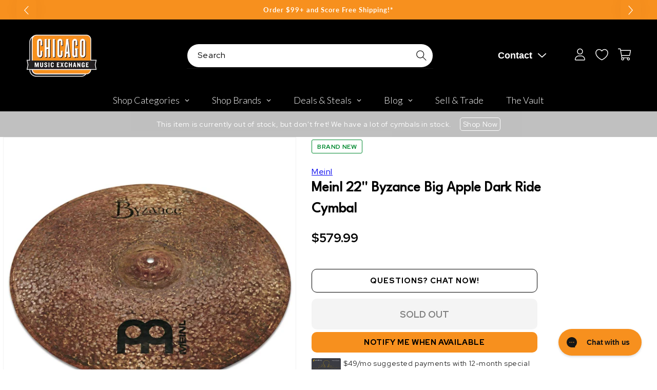

--- FILE ---
content_type: text/css
request_url: https://www.chicagomusicexchange.com/cdn/shop/t/48/assets/custom.min.css?v=71287628072749003621759359033
body_size: 12940
content:
/*!*****************************************************************************************************************************************************************************************************************!*\
  !*** css ./node_modules/css-loader/dist/cjs.js!./node_modules/postcss-loader/dist/cjs.js??ruleSet[1].rules[1].use[2]!./node_modules/sass-loader/dist/cjs.js??ruleSet[1].rules[1].use[3]!./src/scss/styles.scss ***!
  \*****************************************************************************************************************************************************************************************************************/
@font-face{font-family:swiper-icons;src:url("data:application/font-woff;charset=utf-8;base64, [base64]//wADZ2x5ZgAAAywAAADMAAAD2MHtryVoZWFkAAABbAAAADAAAAA2E2+eoWhoZWEAAAGcAAAAHwAAACQC9gDzaG10eAAAAigAAAAZAAAArgJkABFsb2NhAAAC0AAAAFoAAABaFQAUGG1heHAAAAG8AAAAHwAAACAAcABAbmFtZQAAA/gAAAE5AAACXvFdBwlwb3N0AAAFNAAAAGIAAACE5s74hXjaY2BkYGAAYpf5Hu/j+W2+MnAzMYDAzaX6QjD6/4//Bxj5GA8AuRwMYGkAPywL13jaY2BkYGA88P8Agx4j+/8fQDYfA1AEBWgDAIB2BOoAeNpjYGRgYNBh4GdgYgABEMnIABJzYNADCQAACWgAsQB42mNgYfzCOIGBlYGB0YcxjYGBwR1Kf2WQZGhhYGBiYGVmgAFGBiQQkOaawtDAoMBQxXjg/wEGPcYDDA4wNUA2CCgwsAAAO4EL6gAAeNpj2M0gyAACqxgGNWBkZ2D4/wMA+xkDdgAAAHjaY2BgYGaAYBkGRgYQiAHyGMF8FgYHIM3DwMHABGQrMOgyWDLEM1T9/w8UBfEMgLzE////P/5//f/V/xv+r4eaAAeMbAxwIUYmIMHEgKYAYjUcsDAwsLKxc3BycfPw8jEQA/[base64]/uznmfPFBNODM2K7MTQ45YEAZqGP81AmGGcF3iPqOop0r1SPTaTbVkfUe4HXj97wYE+yNwWYxwWu4v1ugWHgo3S1XdZEVqWM7ET0cfnLGxWfkgR42o2PvWrDMBSFj/IHLaF0zKjRgdiVMwScNRAoWUoH78Y2icB/yIY09An6AH2Bdu/UB+yxopYshQiEvnvu0dURgDt8QeC8PDw7Fpji3fEA4z/PEJ6YOB5hKh4dj3EvXhxPqH/SKUY3rJ7srZ4FZnh1PMAtPhwP6fl2PMJMPDgeQ4rY8YT6Gzao0eAEA409DuggmTnFnOcSCiEiLMgxCiTI6Cq5DZUd3Qmp10vO0LaLTd2cjN4fOumlc7lUYbSQcZFkutRG7g6JKZKy0RmdLY680CDnEJ+UMkpFFe1RN7nxdVpXrC4aTtnaurOnYercZg2YVmLN/d/gczfEimrE/fs/bOuq29Zmn8tloORaXgZgGa78yO9/cnXm2BpaGvq25Dv9S4E9+5SIc9PqupJKhYFSSl47+Qcr1mYNAAAAeNptw0cKwkAAAMDZJA8Q7OUJvkLsPfZ6zFVERPy8qHh2YER+3i/BP83vIBLLySsoKimrqKqpa2hp6+jq6RsYGhmbmJqZSy0sraxtbO3sHRydnEMU4uR6yx7JJXveP7WrDycAAAAAAAH//wACeNpjYGRgYOABYhkgZgJCZgZNBkYGLQZtIJsFLMYAAAw3ALgAeNolizEKgDAQBCchRbC2sFER0YD6qVQiBCv/H9ezGI6Z5XBAw8CBK/m5iQQVauVbXLnOrMZv2oLdKFa8Pjuru2hJzGabmOSLzNMzvutpB3N42mNgZGBg4GKQYzBhYMxJLMlj4GBgAYow/P/PAJJhLM6sSoWKfWCAAwDAjgbRAAB42mNgYGBkAIIbCZo5IPrmUn0hGA0AO8EFTQAA");font-weight:400;font-style:normal}:root{--swiper-theme-color:#007aff}:host{position:relative;display:block;margin-left:auto;margin-right:auto;z-index:1}.swiper{margin-left:auto;margin-right:auto;position:relative;overflow:hidden;overflow:clip;list-style:none;padding:0;z-index:1;display:block}.swiper-vertical>.swiper-wrapper{flex-direction:column}.swiper-wrapper{position:relative;width:100%;height:100%;z-index:1;display:flex;transition-property:transform;transition-timing-function:var(--swiper-wrapper-transition-timing-function, initial);box-sizing:content-box}.swiper-android .swiper-slide,.swiper-ios .swiper-slide,.swiper-wrapper{transform:translate3d(0px, 0, 0)}.swiper-horizontal{touch-action:pan-y}.swiper-vertical{touch-action:pan-x}.swiper-slide{flex-shrink:0;width:100%;height:100%;position:relative;transition-property:transform;display:block}.swiper-slide-invisible-blank{visibility:hidden}.swiper-autoheight,.swiper-autoheight .swiper-slide{height:auto}.swiper-autoheight .swiper-wrapper{align-items:flex-start;transition-property:transform,height}.swiper-backface-hidden .swiper-slide{transform:translateZ(0);backface-visibility:hidden}.swiper-3d.swiper-css-mode .swiper-wrapper{perspective:1200px}.swiper-3d .swiper-wrapper{transform-style:preserve-3d}.swiper-3d{perspective:1200px}.swiper-3d .swiper-cube-shadow,.swiper-3d .swiper-slide{transform-style:preserve-3d}.swiper-css-mode>.swiper-wrapper{overflow:auto;scrollbar-width:none;-ms-overflow-style:none}.swiper-css-mode>.swiper-wrapper::-webkit-scrollbar{display:none}.swiper-css-mode>.swiper-wrapper>.swiper-slide{scroll-snap-align:start start}.swiper-css-mode.swiper-horizontal>.swiper-wrapper{scroll-snap-type:x mandatory}.swiper-css-mode.swiper-vertical>.swiper-wrapper{scroll-snap-type:y mandatory}.swiper-css-mode.swiper-free-mode>.swiper-wrapper{scroll-snap-type:none}.swiper-css-mode.swiper-free-mode>.swiper-wrapper>.swiper-slide{scroll-snap-align:none}.swiper-css-mode.swiper-centered>.swiper-wrapper::before{content:"";flex-shrink:0;order:9999}.swiper-css-mode.swiper-centered>.swiper-wrapper>.swiper-slide{scroll-snap-align:center center;scroll-snap-stop:always}.swiper-css-mode.swiper-centered.swiper-horizontal>.swiper-wrapper>.swiper-slide:first-child{margin-inline-start:var(--swiper-centered-offset-before)}.swiper-css-mode.swiper-centered.swiper-horizontal>.swiper-wrapper::before{height:100%;min-height:1px;width:var(--swiper-centered-offset-after)}.swiper-css-mode.swiper-centered.swiper-vertical>.swiper-wrapper>.swiper-slide:first-child{margin-block-start:var(--swiper-centered-offset-before)}.swiper-css-mode.swiper-centered.swiper-vertical>.swiper-wrapper::before{width:100%;min-width:1px;height:var(--swiper-centered-offset-after)}.swiper-3d .swiper-slide-shadow,.swiper-3d .swiper-slide-shadow-bottom,.swiper-3d .swiper-slide-shadow-left,.swiper-3d .swiper-slide-shadow-right,.swiper-3d .swiper-slide-shadow-top{position:absolute;left:0;top:0;width:100%;height:100%;pointer-events:none;z-index:10}.swiper-3d .swiper-slide-shadow{background:rgba(0,0,0,.15)}.swiper-3d .swiper-slide-shadow-left{background-image:linear-gradient(to left, rgba(0, 0, 0, 0.5), rgba(0, 0, 0, 0))}.swiper-3d .swiper-slide-shadow-right{background-image:linear-gradient(to right, rgba(0, 0, 0, 0.5), rgba(0, 0, 0, 0))}.swiper-3d .swiper-slide-shadow-top{background-image:linear-gradient(to top, rgba(0, 0, 0, 0.5), rgba(0, 0, 0, 0))}.swiper-3d .swiper-slide-shadow-bottom{background-image:linear-gradient(to bottom, rgba(0, 0, 0, 0.5), rgba(0, 0, 0, 0))}.swiper-lazy-preloader{width:42px;height:42px;position:absolute;left:50%;top:50%;margin-left:-21px;margin-top:-21px;z-index:10;transform-origin:50%;box-sizing:border-box;border:4px solid var(--swiper-preloader-color, var(--swiper-theme-color));border-radius:50%;border-top-color:rgba(0,0,0,0)}.swiper-watch-progress .swiper-slide-visible .swiper-lazy-preloader,.swiper:not(.swiper-watch-progress) .swiper-lazy-preloader{animation:swiper-preloader-spin 1s infinite linear}.swiper-lazy-preloader-white{--swiper-preloader-color:#fff}.swiper-lazy-preloader-black{--swiper-preloader-color:#000}@keyframes swiper-preloader-spin{0%{transform:rotate(0deg)}100%{transform:rotate(360deg)}}.swiper-arrows{justify-content:space-between;transform:translateY(-50%);pointer-events:none;align-items:center;position:absolute;margin:0 10px;display:none;width:100%;z-index:1;right:0;top:50%;left:0}@media(min-width: 1000px){.swiper-arrows{padding:0 25px;display:flex;width:100%;margin:0}}.swiper-arrows .swiper-button{box-shadow:0px 0px 30px -18px rgba(0,0,0,.75);justify-content:center;transition:.2s ease all;pointer-events:all;background:#fff;border-radius:50px;align-items:center;cursor:pointer;display:flex;padding:10px;height:60px;width:60px}.swiper-arrows .swiper-button svg{transition:.2s ease all;vertical-align:middle;height:auto;width:14px}.swiper-arrows .swiper-button svg path{fill:#000}.swiper-arrows .swiper-button[aria-disabled=true],.swiper-arrows .swiper-button.swiper-button-disabled{visibility:hidden;display:none}@media(min-width: 1000px){.swiper-arrows .swiper-button:hover svg{width:15px}}.swiper-arrows .swiper-button-prev{margin-right:auto}.swiper-arrows .swiper-button-prev svg{transform:rotate(-180deg)}.swiper-arrows .swiper-button-next{margin-left:auto}.swiper-arrows--light .swiper-button{background:#fff}.swiper-arrows--light .swiper-button svg path{fill:#000}.slide-pagination.swiper-pagination-progressbar,.swiper-pagination.swiper-pagination-progressbar{background:linear-gradient(to bottom, transparent 50%, #363A36 1px, transparent calc(100% - 1px));background-position:100% 0;background-repeat:repeat-y;background-size:calc(100% - 150px);width:calc(100% - 150px);top:100% !important;overflow-y:visible;margin:0 60px}.slide-pagination .swiper-pagination-progressbar-fill,.swiper-pagination .swiper-pagination-progressbar-fill{background:#305371;border-radius:50px}.slide-pagination-bullets,.swiper-pagination-bullets{flex-direction:row;align-items:center;display:flex}.slide-pagination-bullets .slide-pagination-bullet,.slide-pagination-bullets .swiper-pagination-bullet,.swiper-pagination-bullets .slide-pagination-bullet,.swiper-pagination-bullets .swiper-pagination-bullet{position:relative;cursor:pointer;margin:0 15px;display:block;padding:10px 0;height:10px;width:10px}.slide-pagination-bullets .slide-pagination-bullet:after,.slide-pagination-bullets .swiper-pagination-bullet:after,.swiper-pagination-bullets .slide-pagination-bullet:after,.swiper-pagination-bullets .swiper-pagination-bullet:after{transform:translateY(-50%);border-radius:50px;background:#f7901e;position:absolute;display:block;content:"";width:100%;height:10px;top:50%}.slide-pagination-bullets .slide-pagination-bullet-active:after,.slide-pagination-bullets .swiper-pagination-bullet-active:after,.swiper-pagination-bullets .slide-pagination-bullet-active:after,.swiper-pagination-bullets .swiper-pagination-bullet-active:after{background:#000}.noUi-target,.noUi-target *{-webkit-touch-callout:none;-webkit-tap-highlight-color:rgba(0,0,0,0);-webkit-user-select:none;touch-action:none;-moz-user-select:none;user-select:none;box-sizing:border-box}.noUi-target{position:relative}.noUi-base,.noUi-connects{width:100%;height:100%;position:relative;z-index:1}.noUi-connects{overflow:hidden;z-index:0}.noUi-connect,.noUi-origin{will-change:transform;position:absolute;z-index:1;top:0;right:0;height:100%;width:100%;-ms-transform-origin:0 0;-webkit-transform-origin:0 0;-webkit-transform-style:preserve-3d;transform-origin:0 0;transform-style:flat}.noUi-txt-dir-rtl.noUi-horizontal .noUi-origin{left:0;right:auto}.noUi-vertical .noUi-origin{top:-100%;width:0}.noUi-horizontal .noUi-origin{height:0}.noUi-handle{backface-visibility:hidden;position:absolute}.noUi-touch-area{height:100%;width:100%}.noUi-state-tap .noUi-connect,.noUi-state-tap .noUi-origin{transition:transform .3s}.noUi-state-drag *{cursor:inherit !important}.noUi-horizontal{height:18px}.noUi-horizontal .noUi-handle{width:34px;height:28px;right:-17px;top:-6px}.noUi-vertical{width:18px}.noUi-vertical .noUi-handle{width:28px;height:34px;right:-6px;bottom:-17px}.noUi-txt-dir-rtl.noUi-horizontal .noUi-handle{left:-17px;right:auto}.noUi-target{background:#fafafa;border-radius:4px;border:1px solid #d3d3d3;box-shadow:inset 0 1px 1px #f0f0f0,0 3px 6px -5px #bbb}.noUi-connects{border-radius:3px}.noUi-connect{background:#3fb8af}.noUi-draggable{cursor:ew-resize}.noUi-vertical .noUi-draggable{cursor:ns-resize}.noUi-handle{border:1px solid #d9d9d9;border-radius:3px;background:#fff;cursor:default;box-shadow:inset 0 0 1px #fff,inset 0 1px 7px #ebebeb,0 3px 6px -3px #bbb}.noUi-active{box-shadow:inset 0 0 1px #fff,inset 0 1px 7px #ddd,0 3px 6px -3px #bbb}.noUi-handle:after,.noUi-handle:before{content:"";display:block;position:absolute;height:14px;width:1px;background:#e8e7e6;left:14px;top:6px}.noUi-handle:after{left:17px}.noUi-vertical .noUi-handle:after,.noUi-vertical .noUi-handle:before{width:14px;height:1px;left:6px;top:14px}.noUi-vertical .noUi-handle:after{top:17px}[disabled] .noUi-connect{background:#b8b8b8}[disabled] .noUi-handle,[disabled].noUi-handle,[disabled].noUi-target{cursor:not-allowed}.noUi-pips,.noUi-pips *{box-sizing:border-box}.noUi-pips{position:absolute;color:#999}.noUi-value{position:absolute;white-space:nowrap;text-align:center}.noUi-value-sub{color:#ccc;font-size:10px}.noUi-marker{position:absolute;background:#ccc}.noUi-marker-sub{background:#aaa}.noUi-marker-large{background:#aaa}.noUi-pips-horizontal{padding:10px 0;height:80px;top:100%;left:0;width:100%}.noUi-value-horizontal{transform:translate(-50%, 50%)}.noUi-rtl .noUi-value-horizontal{transform:translate(50%, 50%)}.noUi-marker-horizontal.noUi-marker{margin-left:-1px;width:2px;height:5px}.noUi-marker-horizontal.noUi-marker-sub{height:10px}.noUi-marker-horizontal.noUi-marker-large{height:15px}.noUi-pips-vertical{padding:0 10px;height:100%;top:0;left:100%}.noUi-value-vertical{transform:translate(0, -50%);padding-left:25px}.noUi-rtl .noUi-value-vertical{transform:translate(0, 50%)}.noUi-marker-vertical.noUi-marker{width:5px;height:2px;margin-top:-1px}.noUi-marker-vertical.noUi-marker-sub{width:10px}.noUi-marker-vertical.noUi-marker-large{width:15px}.noUi-tooltip{display:block;position:absolute;border:1px solid #d9d9d9;border-radius:3px;background:#fff;color:#000;padding:5px;text-align:center;white-space:nowrap}.noUi-horizontal .noUi-tooltip{transform:translate(-50%, 0);left:50%;bottom:120%}.noUi-vertical .noUi-tooltip{transform:translate(0, -50%);top:50%;right:120%}.noUi-horizontal .noUi-origin>.noUi-tooltip{transform:translate(50%, 0);left:auto;bottom:10px}.noUi-vertical .noUi-origin>.noUi-tooltip{transform:translate(0, -18px);top:auto;right:28px}*{box-sizing:border-box}body{overflow-x:hidden}/*! normalize.css v5.0.0 | MIT License | github.com/necolas/normalize.css */html{font-family:sans-serif;line-height:1.15;-ms-text-size-adjust:100%;-webkit-text-size-adjust:100%}body{margin:0}article,aside,footer,header,nav,section{display:block}h1{font-size:2em;margin:.67em 0}figcaption,figure,main{display:block}figure{margin:1em 40px}hr{box-sizing:content-box;height:0;overflow:visible}pre{font-family:monospace,monospace;font-size:1em}a{background-color:rgba(0,0,0,0);-webkit-text-decoration-skip:objects}a:active,a:hover{outline-width:0}abbr[title]{border-bottom:none;text-decoration:underline;-webkit-text-decoration:underline dotted;text-decoration:underline dotted}b,strong{font-weight:inherit}b,strong{font-weight:bolder}code,kbd,samp{font-family:monospace,monospace;font-size:1em}dfn{font-style:italic}mark{background-color:#ff0;color:#000}small{font-size:80%}sub,sup{font-size:75%;line-height:0;position:relative;vertical-align:baseline}sub{bottom:-0.25em}sup{top:-0.5em}audio,video{display:inline-block}audio:not([controls]){display:none;height:0}img{border-style:none}svg:not(:root){overflow:hidden}button,input,optgroup,select,textarea{font-family:sans-serif;font-size:100%;line-height:1.15;margin:0}button,input{overflow:visible}button,select{text-transform:none}button,html [type=button],[type=reset],[type=submit]{-webkit-appearance:button}button::-moz-focus-inner,[type=button]::-moz-focus-inner,[type=reset]::-moz-focus-inner,[type=submit]::-moz-focus-inner{border-style:none;padding:0}button:-moz-focusring,[type=button]:-moz-focusring,[type=reset]:-moz-focusring,[type=submit]:-moz-focusring{outline:1px dotted ButtonText}fieldset{border:1px solid silver;margin:0 2px;padding:.35em .625em .75em}legend{box-sizing:border-box;color:inherit;display:table;max-width:100%;padding:0;white-space:normal}progress{display:inline-block;vertical-align:baseline}textarea{overflow:auto}[type=checkbox],[type=radio]{box-sizing:border-box;padding:0}[type=number]::-webkit-inner-spin-button,[type=number]::-webkit-outer-spin-button{height:auto}[type=search]{-webkit-appearance:textfield;outline-offset:-2px}[type=search]::-webkit-search-cancel-button,[type=search]::-webkit-search-decoration{-webkit-appearance:none}::-webkit-file-upload-button{-webkit-appearance:button;font:inherit}details,menu{display:block}summary{display:list-item}canvas{display:inline-block}template{display:none}[hidden]{display:none}ul,ol{list-style-type:none;padding:0;margin:0}body{font-family:"Red Hat Display",sans-serif;font-size:16px;line-height:1.42857143;color:#454545}b,strong,.strong{sans-serif;letter-spacing:normal;font-weight:700}h1,.h1,h2,.h2,h3,.h3,h4,.h4,h5,.h5,h6,.h6{font-family:"League Spartan",sans-serif;letter-spacing:normal;color:#000;margin:20px 0 10px;font-weight:bold;font-weight:700;line-height:1.1}h1,.h1{font-size:42px;line-height:38px;text-transform:uppercase}@media screen and (min-width: 300px){h1,.h1{font-size:calc(
      42px + 6 * ((100vw - 300px) / 1500)
    )}}@media screen and (min-width: 1800px){h1,.h1{font-size:48px}}@media screen and (min-width: 300px){h1,.h1{line-height:calc(
      38px + 6 * ((100vw - 300px) / 1500)
    )}}@media screen and (min-width: 1800px){h1,.h1{line-height:44px}}h2,.h2{font-size:38px;line-height:34px;margin:20px 0}@media screen and (min-width: 300px){h2,.h2{font-size:calc(
      38px + 2 * ((100vw - 300px) / 1500)
    )}}@media screen and (min-width: 1800px){h2,.h2{font-size:40px}}@media screen and (min-width: 300px){h2,.h2{line-height:calc(
      34px + 2 * ((100vw - 300px) / 1500)
    )}}@media screen and (min-width: 1800px){h2,.h2{line-height:36px}}h3,.h3{font-size:34px;line-height:30px;margin:20px 0}@media screen and (min-width: 300px){h3,.h3{font-size:calc(
      34px + 2 * ((100vw - 300px) / 1500)
    )}}@media screen and (min-width: 1800px){h3,.h3{font-size:36px}}@media screen and (min-width: 300px){h3,.h3{line-height:calc(
      30px + 2 * ((100vw - 300px) / 1500)
    )}}@media screen and (min-width: 1800px){h3,.h3{line-height:32px}}h4,.h4{font-size:30px;line-height:26px;margin:20px 0}@media screen and (min-width: 300px){h4,.h4{font-size:calc(
      30px + 2 * ((100vw - 300px) / 1500)
    )}}@media screen and (min-width: 1800px){h4,.h4{font-size:32px}}@media screen and (min-width: 300px){h4,.h4{line-height:calc(
      26px + 2 * ((100vw - 300px) / 1500)
    )}}@media screen and (min-width: 1800px){h4,.h4{line-height:28px}}h5,.h5,h6,.h6{font-size:24px;line-height:22px;margin:20px 0}@media screen and (min-width: 300px){h5,.h5,h6,.h6{font-size:calc(
      24px + 2 * ((100vw - 300px) / 1500)
    )}}@media screen and (min-width: 1800px){h5,.h5,h6,.h6{font-size:26px}}@media screen and (min-width: 300px){h5,.h5,h6,.h6{line-height:calc(
      22px + 0 * ((100vw - 300px) / 1500)
    )}}@media screen and (min-width: 1800px){h5,.h5,h6,.h6{line-height:22px}}.sr-only,.screen-reader-text{overflow:hidden;position:absolute;left:-10000px;height:1px;width:1px;top:auto}.button{transition:.15s ease all;text-transform:uppercase;text-decoration:none;min-height:initial;padding:13px 30px;display:inline-block;border-radius:10px;text-align:center;font-weight:800;max-width:100%;color:#000;font-size:15px;width:100%}.button:before,.button:after{content:none}.button--wide{padding:13px 30px}@media(min-width: 800px){.button--wide{padding:13px 50px}}.button--border-black{border:1px solid #000;background:none}@media(min-width: 1000px){.button--border-black:hover{background:#000;color:#fff}}.button--border-white{border:1px solid #fff;background:none;color:#fff}@media(min-width: 1000px){.button--border-white:hover{background:#fff;color:#000}}.button--orange{background:#f7901e;color:#000}.button--orange:disabled,.button--orange:disabled:hover{background:#e8e8e8;color:#000}@media(min-width: 1000px){.button--orange:hover{background:#f9a84f}}.button--arrow{background:#f7901e}.button--link{background:none;padding:0}.button--link-arrow,.category-cards:not(.category-cards--has-title-overlay) .category-card__title,.category-card__title{transition:.2s ease all;display:inline-flex;align-items:center;background:none;padding:0}.button--link-arrow .icon-wrap,.category-cards:not(.category-cards--has-title-overlay) .category-card__title .icon-wrap,.category-card__title .icon-wrap{transition:.2s ease all;margin:0 0 0 10px}.button--link-arrow .icon-wrap svg,.category-cards:not(.category-cards--has-title-overlay) .category-card__title .icon-wrap svg,.category-card__title .icon-wrap svg{transform:rotate(-90deg);width:14px}.button--link-arrow:hover,.category-cards:not(.category-cards--has-title-overlay) .category-card__title:hover,.category-card__title:hover{opacity:.9}.button--link-arrow:hover .icon-wrap,.category-card__title:hover .icon-wrap{margin-left:15px}input[type*=text],input[type*=email],input[type*=password],input[type*=number],select,textarea{font-family:"Red Hat Display",sans-serif;border:1px solid #000;border-radius:5px;padding:10px 30px;background:#fff;min-height:auto;max-height:60px;margin:10px 0;height:60px;width:100%;color:#000}label.form__label,legend.form__label{text-transform:uppercase;line-height:normal;font-weight:bold;font-size:12px}.template-product .product{padding-right:10px;padding-left:10px}.template-product .installment{margin:20px 0;font-size:16px}.template-product .product__tax,.template-product .shopify-installments{font-size:16px;margin:0}.template-product pickup-availability[available]{min-height:auto}.template-product .product__media-list.slider{margin-bottom:20px}.template-product .product__media-list.slider .product__media-item{padding-bottom:0;margin-bottom:0}.template-product .thumbnail-list{padding:0}.template-product .thumbnail-list__item.slider__slide{margin:0}@media(min-width: 1000px){.product__info-wrapper{padding:0 0 0 20px !important}}@media(min-width: 1200px){.product__info-wrapper{padding:0 0 0 30px !important}}.product__info-wrapper .product__title{margin:20px 0}.product__info-wrapper .product__title h1{font-size:25px;line-height:35px}@media screen and (min-width: 300px){.product__info-wrapper .product__title h1{font-size:calc(
      25px + 5 * ((100vw - 300px) / 1500)
    )}}@media screen and (min-width: 1800px){.product__info-wrapper .product__title h1{font-size:30px}}@media screen and (min-width: 300px){.product__info-wrapper .product__title h1{line-height:calc(
      35px + 10 * ((100vw - 300px) / 1500)
    )}}@media screen and (min-width: 1800px){.product__info-wrapper .product__title h1{line-height:45px}}.product__info-wrapper .product-badges{margin:0 -5px}.product__info-wrapper .price{letter-spacing:normal;line-height:normal;font-size:initial}.product__info-wrapper .price__container{margin:0}.product__info-wrapper .price__container span{margin:0}.product__info-wrapper .price__container .price__sale .price-item,.product__info-wrapper .price__container .price__regular .price-item{line-height:normal;font-size:24px}.product__info-wrapper .product-meta-container{flex-direction:row;align-items:center;margin:20px 0;display:flex;width:100%}.product__info-wrapper .product-meta-container .product-meta:first-child{margin:0 20px 0 0}.product__info-wrapper .product-meta-container .product-meta__content{margin:0}.variant-radios-image .form__label{display:none}.variant-radios-image .product-form__input input[type=radio]+label{border:1px solid #ddd;border-radius:5px;background:#fff;margin:0 2.5px;padding:0 0;height:60px;width:60px}.variant-radios-image .product-form__input input[type=radio]+label img{-o-object-fit:cover;object-fit:cover;-o-object-position:center;object-position:center;font-family:"object-fit: cover; object-position: center;";border-radius:5px;display:block;height:100%;width:100%}.variant-radios-image .product-form__input input[type=radio]+label::before{content:none}product-info .product-form{margin:0 !important}product-info variant-selects{margin:20px 0}product-info variant-selects .product-form__input{margin:0}product-info variant-selects .product-form__input .select{max-width:100%}product-info .price-per-item__container{align-items:center;flex-direction:row;display:flex}product-info .price-per-item__container .button--border-black{margin-left:20px;display:flex;height:60px}product-info .price-per-item__container quantity-select{align-items:center;position:relative;display:flex}product-info .price-per-item__container select.quantity-select{-webkit-appearance:none;-moz-appearance:none;text-indent:1px;text-overflow:"";border:1px solid #000;padding-right:35px;padding:10px 20px;border-radius:5px;cursor:pointer;width:110px;height:60px;margin:0}product-info .price-per-item__container svg{transform:translateY(-50%);pointer-events:none;position:absolute;right:20px;width:20px;top:50%}product-info .product-form__submit,product-info .product-form__submit span{letter-spacing:normal;font-weight:bold;font-size:18px;height:60px;margin:0}.pickup-availability-info p{font-size:16px;margin:20px 0}.pickup-availability-info p:last-child{margin-bottom:0}.pickup-availability-info--in-stock .pickup-availability-info__stock strong,.pickup-availability-info--in-stock .pickup-availability-info__location strong{color:#00892f}.purchase-incentives-container{margin:20px 0 0}.purchase-incentives{background:#f5f5f5;border-radius:5px;padding:20px}.purchase-incentives .purchase-incentive{align-items:center;margin:20px 0 0;display:flex}.purchase-incentives .purchase-incentive__icon{justify-content:center;margin-right:10px;align-items:center;display:flex;width:32px}.purchase-incentives .purchase-incentive__icon svg{max-width:100%}.purchase-incentives .purchase-incentive__title{font-weight:bold;font-size:14px;margin:0}.purchase-incentives .purchase-incentive:first-child{margin-top:0}.product-condition-description{background:rgba(247,144,30,.2);padding:17px 20px;border-radius:5px;margin:20px 0}.product-condition-description p{font-weight:bold;font-size:16px;margin:0}.product__accordions--desktop{display:none}@media(min-width: 800px){.product__accordions--desktop{width:calc(90% - var(--grid-desktop-horizontal-spacing)/2);padding-right:6px;padding-left:20px;display:block;max-width:90%}}@media(min-width: 800px){.accordion--mobile-only{display:none}}.product__accordion+.product__accordion{border-top:none;margin-top:0}.product__accordion{border-bottom:1px solid #ddd;border-top:1px solid #ddd;margin-top:20px}.product__accordion:last-child{border-bottom:1px solid #ddd}.product__accordion .accordion__title{font-weight:bold;padding-right:20px;text-align:left;font-size:20px;margin:0}.product__accordion .accordion__content{padding:0 0 20px}.product__accordion .icon-accordion{display:none}.product__accordion details summary{position:relative;background:none;padding:18px 0;cursor:pointer;width:100%;border:0}.product__accordion details summary:after{transform:translateY(-50%);position:absolute;font-weight:bold;font-size:20px;display:block;content:"+";right:0;top:50%}.product__accordion details[open] summary:after{content:"-"}#searchspring-sidebar.ss__sticky .mobile-facets__wrapper{padding:14px 20px !important}@media only screen and (min-width: 990px){#searchspring-sidebar{width:270px !important}}@media(min-width: 1000px){.facets-vertical{padding:0 50px}}.collection-hero__title{font-size:32px;line-height:28px;text-transform:capitalize;margin:25px 0 20px}@media screen and (min-width: 300px){.collection-hero__title{font-size:calc(
      32px + 16 * ((100vw - 300px) / 1500)
    )}}@media screen and (min-width: 1800px){.collection-hero__title{font-size:48px}}@media screen and (min-width: 300px){.collection-hero__title{line-height:calc(
      28px + 16 * ((100vw - 300px) / 1500)
    )}}@media screen and (min-width: 1800px){.collection-hero__title{line-height:44px}}.collection-hero__title+.collection-hero__description{font-size:20px;line-height:28px}@media screen and (min-width: 300px){.collection-hero__title+.collection-hero__description{font-size:calc(
      20px + 2 * ((100vw - 300px) / 1500)
    )}}@media screen and (min-width: 1800px){.collection-hero__title+.collection-hero__description{font-size:22px}}@media screen and (min-width: 300px){.collection-hero__title+.collection-hero__description{line-height:calc(
      28px + 4 * ((100vw - 300px) / 1500)
    )}}@media screen and (min-width: 1800px){.collection-hero__title+.collection-hero__description{line-height:32px}}.collection-description-container{padding:20px 20px 30px;background:#262626}@media(min-width: 800px){.collection-description-container{padding:20px 5rem}}.collection-description-container .collection-description{color:#fff}.collection-description-container .collection-description *{font-weight:normal;color:inherit}.collection-description-container .collection-description a:hover{text-decoration-thickness:initial;color:inherit;opacity:.9}.collection-product-grid{flex-flow:row wrap;margin:20px 0 0;display:flex;width:100%}@media(min-width: 1000px){.collection-product-grid{margin:0}}.collection-product-grid>li{max-width:100%;width:100%;margin:0}@media(min-width: 600px){.collection-product-grid>li{max-width:calc(50% - 20px);width:calc(50% - 20px);margin:0}}@media(min-width: 768px){.collection-product-grid>li{max-width:calc(50% - 40px);width:calc(50% - 40px)}}@media(min-width: 1600px){.collection-product-grid>li{max-width:calc(33.3333333333% - 40px);width:calc(33.3333333333% - 40px)}}@media(min-width: 1800px){.collection-product-grid>li{max-width:calc(25% - 40px);width:calc(25% - 40px)}}.collection-product-grid>li .product-card{min-width:100%;height:100%;width:100%}.collection-product-grid>li .product-card__image{max-height:260px;height:260px}@media(min-width: 1000px){.collection-product-grid>li .product-card__image{max-height:360px;height:360px}}.collection-product-grid>li .product-card__image img{-o-object-fit:cover;object-fit:cover;-o-object-position:center;object-position:center;font-family:"object-fit: cover; object-position: center;";aspect-ratio:1}.collection-product-grid+.button-container{justify-content:center;margin:35px 0 0;display:flex}button.collection-load-more{box-shadow:0px 0px 5px 0px rgba(0,0,0,.4);font-family:"Red Hat Display",sans-serif;background:#fafafa;border-radius:100px;cursor:pointer;font-weight:700;padding:12px 26px;margin:0 auto;font-size:20px;color:#000;border:none}.announcement-bar{background:#f3f3f3;overflow:hidden;position:relative;color:#000}.announcement-bar-inner{overflow:hidden;margin:0 auto}.announcement-bar__message{padding:10px 30px 15px;text-decoration:none;text-align:center;font-weight:bold;font-size:12px;min-height:auto;color:inherit}@media(min-width: 800px){.announcement-bar__message{padding:10px 100px}}.announcement-bar .swiper-arrows{max-width:100%;right:initial;left:initial;padding:0}@media(min-width: 800px){.announcement-bar .swiper-arrows{max-width:95%;padding:0}}.announcement-bar .swiper-arrows .swiper-button{background:none;padding:0 15px;width:auto}.announcement-bar .swiper-arrows .swiper-button .icon-wrap svg{height:auto;width:9px}.announcement-bar .swiper-arrows .swiper-button .icon-wrap svg path{fill:#fff}.category-cards-container{overflow-x:hidden}@media(max-width: 799px){.category-cards-container .button-container-section{padding:0 10px}}.category-cards{padding:0 0 0 10px}@media(min-width: 1000px){.category-cards{margin:0 -10px 0;padding:0 20px}}.category-cards--has-image-overlay .category-card__image{position:relative}.category-cards--has-image-overlay .category-card__image:after{background:radial-gradient(circle, rgba(0, 0, 0, 0) 50%, black 100%);position:absolute;content:"";top:0;right:0;bottom:0;left:0;border-radius:10px}.category-cards--has-title-overlay .category-card{justify-content:center;align-items:center;position:relative}.category-cards--has-title-overlay .category-card__title{-webkit-font-smoothing:antialiased;text-rendering:optimizeLegibility;transform:translateY(-50%);color:rgba(255,255,255,.9);position:absolute;font-size:36px;text-align:center;padding:0 10px;top:50%}.category-cards--has-title-overlay .category-card__image:after{background:rgba(0,0,0,.35)}@media(min-width: 1000px){.category-cards--has-title-overlay .category-card:hover .category-card__title{color:#fff}.category-cards--has-title-overlay .category-card:hover .category-card__image:after{background:rgba(0,0,0,.45)}}.category-cards--mobile-slider{overflow-x:hidden}.category-cards--mobile-stacked .category-cards-inner{flex-flow:row wrap;display:flex}.category-cards--mobile-stacked .category-card{margin-top:30px;width:100%}@media(min-width: 800px){.category-cards--mobile-stacked .category-card{max-width:calc(50% - 20px);width:calc(50% - 20px)}}.category-cards--mobile-stacked .category-card:first-child{margin-top:0}@media(min-width: 800px){.category-cards--columns-2 .category-card{max-width:calc(50% - 20px);width:calc(50% - 20px)}}@media(min-width: 1200px){.category-cards--columns-2 .category-card__image{max-height:615px;height:615px}}@media(min-width: 800px){.category-cards--columns-2 .category-card:nth-child(-n+2){margin-top:0}}@media(min-width: 1000px){.category-cards--columns-3 .category-card{max-width:calc(33.3333333333% - 20px);width:calc(33.3333333333% - 20px)}}@media(min-width: 1000px){.category-cards--columns-3 .category-card:nth-child(-n+3){margin-top:0}}@media(min-width: 800px){.category-cards--columns-4 .category-card{max-width:calc(50% - 20px);width:calc(50% - 20px)}}@media(min-width: 1200px){.category-cards--columns-4 .category-card{max-width:calc(25% - 20px);width:calc(25% - 20px)}}@media(min-width: 800px){.category-cards--columns-4 .category-card:nth-child(-n+2){margin-top:0}}@media(min-width: 1200px){.category-cards--columns-4 .category-card:nth-child(-n+4){margin-top:0}}.category-cards .swiper-pagination{justify-content:center;margin:50px auto 0}@media(min-width: 1000px){.category-cards .swiper-pagination{display:none}}@media(min-width: 1000px){.category-cards-inner{justify-content:space-between;flex-flow:row wrap;display:flex}}.category-card{flex-direction:column;text-decoration:none;margin:0 10px 0 0;display:flex}@media(min-width: 600px){.category-card{min-width:270px}}@media(min-width: 800px){.category-card{margin:20px 10px 0}}.category-card__image{background:rgba(0,0,0,.9);transition:.2s ease all;position:relative;overflow:hidden;height:365px;width:100%;border-radius:30px}@media(min-width: 800px){.category-card__image{max-height:400px;height:400px}}@media(min-width: 1000px){.category-card__image{max-height:450px;height:450px}}.category-card__image img{-o-object-fit:cover;object-fit:cover;-o-object-position:center;object-position:center;font-family:"object-fit: cover; object-position: center;";transition:.2s ease all;display:block;height:100%;width:100%}.category-card__title{text-decoration:none;font-weight:bold;margin:12px 0 0;color:#000;font-size:20px}.category-card__title svg path{fill:#000}@media(min-width: 1000px){.category-card__title:hover{opacity:1}.category-card__title:hover .icon-wrap{margin-left:10px}}@media(min-width: 1000px){.category-card:last-child{margin-right:auto !important}}@media(min-width: 1000px){.category-cards:not(.category-cards--has-title-overlay) .category-card:hover .category-card__title.button--link-arrow,.category-cards:not(.category-cards--has-title-overlay) .category-card:hover .category-card__title{opacity:.9}.category-cards:not(.category-cards--has-title-overlay) .category-card:hover .category-card__title.button--link-arrow .icon-wrap,.category-cards:not(.category-cards--has-title-overlay) .category-card:hover .category-card__title .icon-wrap{margin-left:12px}}@media(min-width: 1000px){.category-card:hover .category-card__image img{transform:scale(1.02)}}.collection-categories-container{padding:30px 20px 20px;flex-direction:column;background:#262626;overflow-x:hidden;position:relative;color:#fff;display:flex;margin:0}@media(min-width: 800px){.collection-categories-container{padding:40px 0 40px 20px;flex-direction:row;align-items:center;margin:0 0 20px}}@media(min-width: 1000px){.collection-categories-container{padding:40px 0 40px 50px}}.collection-categories-wrapper{position:relative}@media(min-width: 800px){.collection-categories-wrapper{position:initial}}.collection-categories-inner{position:relative}@media(min-width: 800px){.collection-categories-inner{overflow-x:hidden}}.collection-categories .swiper-wrapper{max-width:100vw}.collection-categories .swiper-arrows{display:flex;margin:0}@media(min-width: 800px){.collection-categories .swiper-arrows{width:calc(100% - 220px);margin-left:auto;padding:0 10px}}@media(min-width: 1000px){.collection-categories .swiper-arrows{padding:0 25px}}@media(max-width: 999px){.collection-categories .swiper-arrows .swiper-button{height:35px;width:35px}.collection-categories .swiper-arrows .swiper-button svg{width:8px}.collection-categories .swiper-arrows .swiper-button-next{margin-right:0}}.collection-categories-header{min-width:-moz-fit-content;min-width:fit-content}@media(min-width: 800px){.collection-categories-header{padding:0 100px 0 0;min-width:225px;width:225px}}.collection-categories-header__title{-webkit-font-smoothing:antialiased;text-rendering:optimizeLegibility;font-family:"League Spartan",sans-serif;margin:0 0 20px 0;color:#fff}@media(min-width: 800px){.collection-categories-header__title{margin:0}}.collection-categories-header__title span{line-height:26px;font-size:26px;font-family:"League Spartan",sans-serif;font-weight:600;color:#fff;margin:0}@media screen and (min-width: 300px){.collection-categories-header__title span{line-height:calc(
      26px + 8 * ((100vw - 300px) / 1500)
    )}}@media screen and (min-width: 1800px){.collection-categories-header__title span{line-height:34px}}@media screen and (min-width: 300px){.collection-categories-header__title span{font-size:calc(
      26px + 2 * ((100vw - 300px) / 1500)
    )}}@media screen and (min-width: 1800px){.collection-categories-header__title span{font-size:28px}}@media(min-width: 800px){.collection-categories-header__title span:first-child{border-bottom:2px solid #f7901e;display:inline-block;padding:0 0 5px 0;margin:0 0 3px 0}}.collection-categories-header__title span:last-child{position:relative}@media(min-width: 800px){.collection-categories-header__title span:last-child{display:block}}.collection-categories-header__title span:last-child::after{transform:translateY(-50%);background:#f7901e;position:absolute;margin-left:8px;height:2px;content:"";left:100%;width:35%;top:50%}@media(min-width: 800px){.collection-categories-header__title span:last-child::after{display:none}}.collection-category{text-decoration:none;position:relative}.collection-category__title{-webkit-font-smoothing:antialiased;text-rendering:optimizeLegibility;line-height:24px;font-size:20px;padding:0 40px 15px 15px;transition:.2s ease all;position:absolute;font-weight:600;color:#fff;z-index:1;margin:0;bottom:0;left:0}@media screen and (min-width: 300px){.collection-category__title{line-height:calc(
      24px + 10 * ((100vw - 300px) / 1500)
    )}}@media screen and (min-width: 1800px){.collection-category__title{line-height:34px}}@media screen and (min-width: 300px){.collection-category__title{font-size:calc(
      20px + 8 * ((100vw - 300px) / 1500)
    )}}@media screen and (min-width: 1800px){.collection-category__title{font-size:28px}}.collection-category__title--wrap{padding-right:40px}@media(width >= 1400px){.collection-category__title--wrap{padding-right:90px}}.collection-category__image{border-radius:18px;overflow:hidden}.collection-category__image:after{border-radius:18px;background:rgba(0,0,0,.3);transition:.2s ease all;position:absolute;display:block;content:"";width:100%;z-index:1;bottom:0;right:0;left:0;top:0}.collection-category__image img{-o-object-fit:cover;object-fit:cover;-o-object-position:center;object-position:center;font-family:"object-fit: cover; object-position: center;";border-radius:18px;transition:.2s ease all;display:block;height:120px;z-index:-1;width:100%}@media(min-width: 800px){.collection-category__image img{height:160px}}@media(min-width: 1000px){.collection-category__image img{height:180px}}@media(min-width: 1000px){.collection-category:hover .collection-category__title{line-height:36px;font-size:30px}.collection-category:hover .collection-category__image img{transform:scale(1.02)}}.featured-posts-container{overflow-x:hidden;max-width:1500px}@media(max-width: 999px){.featured-posts-container{padding-right:10px;padding-left:10px}}.featured-posts-container .swiper-pagination-bullets{justify-content:flex-end;justify-content:center;width:100% !important;margin:30px auto 5px;overflow-x:auto}@media(min-width: 1000px){.featured-posts-container .swiper-pagination-bullets{margin:50px auto;display:none}}@media(min-width: 800px){.featured-posts-inner .swiper-wrapper{justify-content:space-between;flex-flow:row wrap;overflow:hidden;display:flex}}@media(min-width: 1000px){.featured-posts-inner .swiper-wrapper{overflow-x:hidden;margin:0}}@media(min-width: 1000px){.featured-posts .featured-post-card:last-child{margin-right:0 !important}}.featured-post-card{flex-direction:column;text-decoration:none;color:#000;display:flex}@media(min-width: 800px){.featured-post-card{max-width:calc(50% - 22.5px);width:calc(50% - 22.5px)}}@media(min-width: 1000px){.featured-post-card{max-width:calc(33.3333333333% - 22.5px);width:calc(33.3333333333% - 22.5px);transition:.2s ease all}}.featured-post-card__image{overflow:hidden;max-height:240px;height:240px;width:100%;border-radius:30px}.featured-post-card__image img{-o-object-fit:cover;object-fit:cover;-o-object-position:center;object-position:center;font-family:"object-fit: cover; object-position: center;";transition:.2s ease all;display:block;height:100%;width:100%;border-radius:30px}.featured-post-card__title{text-decoration:none;font-weight:bold;margin:5px 0 0;font-size:20px;color:#000}.featured-post-card__excerpt{display:none}.featured-post-card-meta{margin:20px 0 0;font-size:12px}.featured-post-card-meta__date{margin:0}.featured-post-card-meta__date+.featured-post-card-meta__author{position:relative;margin-left:20px}.featured-post-card-meta__date+.featured-post-card-meta__author:before{padding:0 10px 0 5px;position:absolute;display:block;content:"|";right:100%;top:0}.featured-post-card-meta__author{margin:0}@media(min-width: 800px){.featured-post-card:first-child{margin:0 0 40px}}@media(min-width: 600px)and (max-width: 999px){.featured-post-card:nth-child(2){margin:0}}@media(min-width: 1000px){.featured-post-card--horizontal{flex-direction:row;margin:0 0 35px 0;max-width:100%;width:100%}}@media(min-width: 1000px){.featured-post-card--horizontal .featured-post-card-content{padding:0 0 0 45px}}@media(min-width: 1000px){.featured-post-card--horizontal .featured-post-card__title{margin-bottom:30px;line-height:32px;font-size:30px}}.featured-post-card--horizontal .featured-post-card__excerpt{display:none;margin:0}@media(min-width: 1000px){.featured-post-card--horizontal .featured-post-card__excerpt{line-height:32px;font-size:18px;display:block}}@media(min-width: 1000px){.featured-post-card--horizontal .featured-post-card__image{max-height:460px;min-width:60%;max-width:60%;height:460px}}@media(min-width: 1000px){.featured-post-card--horizontal:hover+.featured-post-card{opacity:.8}}@media(min-width: 1000px){.featured-post-card--horizontal:hover+.featured-post-card+.featured-post-card,.featured-post-card--horizontal:hover+.featured-post-card+.featured-post-card+.featured-post-card{opacity:.8}}@media(min-width: 1000px){.featured-post-card:hover .featured-post-card__image img{transform:scale(1.02)}}.featured-products-container{overflow-x:hidden}@media(max-width: 999px){.featured-products-container{padding-right:0;padding-left:0}}@media(max-width: 799px){.featured-products-container .button-container-section{padding:0 10px}}.featured-products-container .swiper-pagination-bullets{justify-content:flex-end;justify-content:center;width:100% !important;margin:30px auto 20px;overflow-x:auto}@media(min-width: 1000px){.featured-products-container .swiper-pagination-bullets{margin:50px auto}}@media(min-width: 1000px){.featured-products-container .swiper-arrows{margin:0 auto;width:100%}}.featured-products-container .swiper-arrows .swiper-button{height:75px;width:75px}.featured-products-container .swiper-arrows .swiper-button svg{width:19px}.featured-products{position:relative}@media(max-width: 650px){.featured-products{padding-right:10px;padding-left:10px}}.featured-products-inner{overflow-x:hidden}@media(min-width: 800px){.featured-products-inner{margin:0 auto}}@media(min-width: 1000px){.featured-products-inner{overflow-x:visible;width:100%}}.featured-products .swiper-wrapper{padding-bottom:10px}@media(min-width: 800px){.featured-products .product-card{max-width:40%;width:40%;min-width:240px}}@media(min-width: 1000px){.featured-products .product-card{max-width:28.5714285714%;width:28.5714285714%}}@media(min-width: 1550px){.featured-products .product-card{max-width:22.2222222222%;width:22.2222222222%}}footer{background:#000;padding:50px 0;color:#fff}@media(min-width: 800px){footer{padding:90px 0}}footer p{font-size:16px}footer .footer__content-top{padding-right:0;padding-left:0}@media(min-width: 800px){footer .footer-block{margin-top:0}}footer .footer-block--newsletter{position:relative;margin-bottom:30px;margin-top:0}@media(min-width: 800px){footer .footer-block--newsletter{margin-bottom:60px;padding:0 50px}}footer .footer-block--newsletter:after{content:" ";display:inline-block;height:1px;background:#f7901e;position:absolute;top:calc(100% - 1px);width:calc(100% - 20px);margin:0 auto;right:0;left:0}@media(min-width: 800px){footer .footer-block--newsletter:after{width:calc(100% - 100px)}}@media(min-width: 800px){footer .footer-block__newsletter-cta{margin-right:auto;max-width:675px}}footer .footer-block__newsletter{justify-content:space-around;padding:20px 1.5rem 30px;flex-direction:column;margin:0 auto 0;text-align:left;display:flex}@media(min-width: 800px){footer .footer-block__newsletter{padding:20px 0 50px;flex-direction:row;margin:0 auto 20px}}footer .footer-block__newsletter .footer-block__heading{margin-bottom:5px}footer .footer-block__newsletter .footer-block__copy{line-height:normal;color:#fff}footer .footer-block__newsletter .newsletter-form{align-items:flex-end;max-width:440px;width:100%;margin:0}@media(min-width: 800px){footer .footer-block__newsletter .newsletter-form{margin-left:45px}}footer .footer-block__newsletter .newsletter-form__field-wrapper{margin:20px 0 0}@media(min-width: 800px){footer .footer-block__newsletter .newsletter-form__field-wrapper{margin:0}}footer .footer-block__newsletter .newsletter-form__field-wrapper .field{position:relative;max-width:440px;width:100%}footer .footer-block__newsletter .newsletter-form__field-wrapper .field:after,footer .footer-block__newsletter .newsletter-form__field-wrapper .field:before{content:none;border:none}footer .footer-block__newsletter input::-moz-placeholder{opacity:1}footer .footer-block__newsletter input::placeholder{opacity:1}footer .footer-block__newsletter input:not(:-moz-placeholder-shown){padding:0 50px 0 20px;border-radius:40px;font-size:14px;height:42px;margin:0}footer .footer-block__newsletter input,footer .footer-block__newsletter input:focus,footer .footer-block__newsletter input:not(:placeholder-shown){padding:0 50px 0 20px;border-radius:40px;font-size:14px;height:42px;margin:0}footer .footer-block__newsletter input:not(:-moz-placeholder-shown)+.field__label{line-height:normal;line-height:12px;font-size:14px;color:#000;left:20px}footer .footer-block__newsletter input+.field__label,footer .footer-block__newsletter input:focus+.field__label,footer .footer-block__newsletter input:not(:placeholder-shown)+.field__label{line-height:normal;line-height:12px;font-size:14px;color:#000;left:20px}footer .footer-block__newsletter .field__label{display:none}footer .footer-block__newsletter button.button{text-transform:uppercase;padding-bottom:10px;padding-top:10px;border-radius:40px;position:absolute;min-width:auto;font-size:16px;height:43px;color:#000;width:auto;right:0;top:0}footer .footer-block__newsletter button.button:after,footer .footer-block__newsletter button.button:before{content:none;border:none}footer .footer-block__heading{text-transform:uppercase;font-size:20px;line-height:24px;font-weight:bold;color:#fff;margin-bottom:33px}footer .footer-block__copy{font-size:14px;line-height:24px;margin:0}footer .footer-block__details-content p,footer .footer-block__details-content .list-menu__item--link{text-decoration:none;color:#fff;font-size:16px}footer .footer-block__details-content .list-menu__item--link:hover{color:#eee}footer .footer-block.vertical_seperator{text-align:center}footer .footer-block.vertical_seperator:before{content:" ";width:1px;height:100%;display:inline-block;margin:auto;background:#fff}.footer__content-top{padding-bottom:30px}@media(min-width: 800px){.footer__content-top{padding-bottom:65px}}.footer__blocks-wrapper{flex-direction:column;padding:0 1.5rem;display:flex}@media(min-width: 800px){.footer__blocks-wrapper{justify-content:space-between;flex-direction:row;padding:0 5rem}}@media(min-width: 800px){.footer__blocks-wrapper .footer-block{max-width:20%;margin-top:0;width:100%}}.footer__blocks-wrapper .footer-block--menu{margin:30px 0 0}@media(min-width: 800px){.footer__blocks-wrapper .footer-block--menu{padding-right:10px;margin:0}}.footer__blocks-wrapper .footer-block--menu:first-child{margin-top:0}.footer__blocks-wrapper .footer-block--menu .footer-block__heading{padding-right:25px;position:relative;margin:0}@media(min-width: 800px){.footer__blocks-wrapper .footer-block--menu .footer-block__heading{padding-right:0}}.footer__blocks-wrapper .footer-block--menu .footer-block__heading:after{transform:translateY(-50%);font-weight:bold;font-size:20px;position:absolute;content:"+";right:0;top:50%}@media(min-width: 800px){.footer__blocks-wrapper .footer-block--menu .footer-block__heading:after{display:none}}.footer__blocks-wrapper .footer-block--menu .footer-block__details-content{margin:20px 0 0;display:none}@media(min-width: 800px){.footer__blocks-wrapper .footer-block--menu .footer-block__details-content{display:block;margin:30px 0 0}}.footer__blocks-wrapper .footer-block--menu-open .footer-block__heading:after{content:"-"}.footer__blocks-wrapper .footer-block--menu-open .footer-block__details-content{display:block}.footer__blocks-wrapper .footer-block__heading{margin:0 0 20px}.footer__blocks-wrapper .footer-block__details-content{padding:0;margin:0}.footer__blocks-wrapper .footer-block__details-content li{display:block}.footer__blocks-wrapper .footer-block__details-content li a{padding:0}@media(min-width: 800px){.footer__blocks-wrapper .footer-block:first-child{max-width:25%}}@media(max-width: 799px){.footer__blocks-wrapper .footer-block:last-child{margin:30px 0 0}}@media(max-width: 799px){.footer__blocks-wrapper .vertical_seperator{display:none}}@media(min-width: 800px){.footer__blocks-wrapper .vertical_seperator{width:auto;flex:auto}}.footer__content-bottom{position:relative;padding:0 1.5rem}@media(min-width: 800px){.footer__content-bottom{padding:20px 5rem}}@media(min-width: 1000px){.footer__content-bottom-wrapper{padding:0}}.footer__content-bottom:after{content:"";height:1px;background:#f7901e;position:absolute;top:1px;width:calc(100% - 20px);display:none;margin:0 auto;right:0;left:0}@media(min-width: 800px){.footer__content-bottom:after{width:calc(100% - 100px);display:block}}.footer__column--info{padding:0 !important}.footer__list-social{justify-content:flex-start;align-items:center;display:flex;width:100%;padding:0;margin:0}@media(min-width: 800px){.footer__list-social{width:auto}}.footer__list-social .list-social__item{margin:0 15px}.footer__list-social .list-social__item:first-child{margin-left:0}.footer__list-social .list-social__item .icon-facebook{height:auto;width:9px}.footer__list-social .list-social__item a{padding:0}.footer__list-social .list-social__item svg{color:#fff}footer .footer__column--info{flex-direction:column;display:flex}@media(min-width: 800px){footer .footer__column--info{justify-content:space-between;align-items:center;flex-direction:row}}footer .footer-bottom-navigation{margin:30px 0 0;width:100%;order:1}@media(min-width: 800px){footer .footer-bottom-navigation{width:auto;margin:0}}footer .footer-bottom-menu{flex-flow:row wrap;list-style:none;display:flex;padding:0;margin:0}footer .footer-bottom-menu .menu-item{margin:0 20px 10px 0}@media(min-width: 800px){footer .footer-bottom-menu .menu-item{margin:0 10px}}@media(max-width: 799px){footer .footer-bottom-menu .menu-item:first-child{margin-left:0}}@media(min-width: 800px){footer .footer-bottom-menu .menu-item:last-child{margin-right:0}}footer .footer-bottom-menu .menu-item a{text-decoration:underline;color:#fff;font-size:14px;padding:5px 0}@media screen and (max-width: 999px){.shopify-section-header-sticky{position:initial}}@media screen and (min-width: 990px){.shopify-section-header-sticky.scrolled-past-header .header__heading-link{padding-bottom:0;padding-top:0}.shopify-section-header-sticky.scrolled-past-header .header__heading-logo{max-width:80px}.shopify-section-header-sticky.scrolled-past-header .header__heading{padding-bottom:15px}.shopify-section-header-sticky.scrolled-past-header .header__icons{padding-bottom:15px}.shopify-section-header-sticky.scrolled-past-header .header.header--middle-left{grid-template-columns:auto 2fr auto;grid-template-rows:auto}.shopify-section-header-sticky.scrolled-past-header .header.header--middle-left .nav.navbar-nav{grid-column:2/3;grid-row:1/2}}@media screen and (min-width: 990px){.shopify-section-header-sticky.scrolled-past-header:not(.section-header--search-expanded) .header__search{margin:0 0 0 auto !important}.shopify-section-header-sticky.scrolled-past-header:not(.section-header--search-expanded) .field{max-width:-moz-max-content;max-width:max-content;margin:0 0 0 auto}.shopify-section-header-sticky.scrolled-past-header:not(.section-header--search-expanded) .field__label{display:none}.shopify-section-header-sticky.scrolled-past-header:not(.section-header--search-expanded) .field__input{margin-left:auto;min-width:auto;padding:10px}}@media screen and (min-width: 990px){.shopify-section-header-sticky.scrolled-past-header.section-header--search-expanded .header__search{padding-left:0}}.header{position:sticky;top:0}@media screen and (min-width: 990px){.header{padding-bottom:0}}@media screen and (max-width: 889px){.header .header__heading-logo{max-width:65px}}@media screen and (max-width: 889px){.header .header__heading-link{padding:0 5px}}@media screen and (min-width: 990px){.header .header__icons{position:relative;padding-right:0;width:100%}}.header .header__icons .header__icon{margin:0 10px;width:auto}.header .header__icons .header__icon span{margin:0}.header .header__icons .header__icon .icon-account{height:auto;width:20px}.header .header__icons .header__icon .icon-cart,.header .header__icons .header__icon .icon-cart-empty{height:auto;width:26px}.header .header__icons .header__icon .icon-search{height:inherit;width:23px}.header .header__icons .header__icon--cart{margin-right:0}@media screen and (max-width: 889px){.header.header--middle-left{padding:6px 15px}}@media screen and (min-width: 990px){.header.header--middle-left{grid-template-columns:auto auto 2fr;grid-template-rows:auto auto;padding-bottom:0}}.header.header--middle-left #accordion.menu-drawer__navigation-container{justify-content:flex-start !important;background-color:#000 !important;flex-flow:column;padding:0 20px}@media screen and (max-width: 989px){.header.header--middle-left .nav.navbar-nav{display:none}}@media screen and (min-width: 990px){.header.header--middle-left .nav.navbar-nav{grid-column:1/4;margin:15px 0 0;grid-row:2/3}}@media screen and (min-width: 990px){.header.header--middle-left .nav.navbar-nav .gm-item.gm-level-0>.gm-target>.gm-text{font-size:18px !important}}.header.header--middle-left .header__search{display:inline-flex !important}@media screen and (min-width: 990px){.header.header--middle-left .header__search{line-height:initial;padding-left:20px;margin:0 auto;max-width:500px;width:100%;order:-1}.header.header--middle-left .header__search details,.header.header--middle-left .header__search .header__search-details{display:block;width:100%}.header.header--middle-left .header__search .search-modal{position:relative;animation:none;opacity:1;right:100%;left:0}.header.header--middle-left .header__search .search-modal__content{padding:0}.header.header--middle-left .header__search .search-modal .search__input.field__input{max-width:100%}.header.header--middle-left .header__search .search-modal .reset__button:focus-visible,.header.header--middle-left .header__search .search-modal .search__button:focus-visible{background-color:initial;outline-color:#fff}.header.header--middle-left .header__search .search-modal .search__button svg.icon{color:#000;height:auto;width:20px}.header.header--middle-left .header__search .search-modal .modal__close-button.link{display:none}.header.header--middle-left .header__search .modal-overlay:after{content:none}.header.header--middle-left .header__search .field__label{color:#000}.header.header--middle-left .header__search .field:before,.header.header--middle-left .header__search .field:after{content:none}.header.header--middle-left .header__search .search__input{border-radius:100px;background:#fff;color:#000}}@media screen and (min-width: 990px){.header.header--middle-left .header__search-details .header__icon--summary,.header.header--middle-left .header__search:not(.header__search--desktop){display:none !important}}@media screen and (max-width: 989px){.header.header--middle-left .header__search--desktop{display:none !important}}.predictive-search{display:none}@media screen and (min-width: 990px){predictive-search .reset__button{color:#000 !important}}@media screen and (min-width: 990px){predictive-search .predictive-search{top:calc(100% - 1px);background:#fff}}predictive-search .predictive-search .predictive-search__results-groups-wrapper{flex-direction:column;background:#000}@media screen and (min-width: 990px){predictive-search .predictive-search .predictive-search__results-groups-wrapper{background:#fff}}predictive-search .predictive-search .predictive-search__heading{-webkit-font-smoothing:antialiased;text-rendering:optimizeLegibility;margin:7px 0 0 0;font-size:12px;font-weight:700;color:#fff;padding:12px}@media screen and (min-width: 990px){predictive-search .predictive-search .predictive-search__heading{color:#000}}predictive-search .predictive-search .predictive-search__item,predictive-search .predictive-search .predictive-search__item--term{-webkit-font-smoothing:antialiased;text-rendering:optimizeLegibility;text-transform:capitalize;font-weight:normal;line-height:normal;padding:5px 12px;font-size:18px;color:#fff}@media screen and (min-width: 990px){predictive-search .predictive-search .predictive-search__item,predictive-search .predictive-search .predictive-search__item--term{color:#000}}predictive-search .predictive-search .predictive-search__item .predictive-search__item-heading,predictive-search .predictive-search .predictive-search__item--term .predictive-search__item-heading{line-height:normal;font-size:18px;color:#fff}@media screen and (min-width: 990px){predictive-search .predictive-search .predictive-search__item .predictive-search__item-heading,predictive-search .predictive-search .predictive-search__item--term .predictive-search__item-heading{color:#000}}predictive-search .predictive-search .predictive-search__item--link-with-thumbnail{padding:8px 12px}predictive-search .predictive-search .predictive-search__item-query-result mark{-webkit-font-smoothing:antialiased;text-rendering:optimizeLegibility;flex-direction:column;font-weight:normal;color:#fff}@media screen and (min-width: 990px){predictive-search .predictive-search .predictive-search__item-query-result mark{color:#000}}predictive-search .predictive-search .predictive-search__search-for-button{display:none}@media(min-width: 800px){.desktop-localization-wrapper{margin-right:20px}}.js .header-localization:not(.menu-drawer__localization) .localization-form__select{-webkit-font-smoothing:antialiased;text-rendering:optimizeLegibility;margin-right:15px !important;padding:8px 15px 8px 10px;min-width:-moz-max-content;min-width:max-content;letter-spacing:normal;font-weight:700;font-size:18px;height:auto}.js .header-localization:not(.menu-drawer__localization) .localization-form__select button{align-items:center;display:flex}.js .header-localization:not(.menu-drawer__localization) .localization-form__select svg{transform:translateY(-50%);position:absolute;height:auto;width:18px;right:0;top:50%}.contact-dropdown{align-items:center;position:relative;margin:0 5px 0 0;display:flex}@media(max-width: 799px){.contact-dropdown{display:none}}.contact-dropdown:hover button{text-decoration:underline}.contact-dropdown button{-webkit-font-smoothing:antialiased;text-rendering:optimizeLegibility;background:none;font-weight:700;color:#fff;font-size:18px;border:none;border-radius:6px 6px 0 0;cursor:pointer;padding:12px 20px;align-items:center;display:flex}.contact-dropdown button svg{margin-left:10px;height:auto;width:18px}.contact-dropdown-blocks{justify-content:space-evenly;background-color:#f5f2ec;border:1px solid #d1d1d1;top:calc(100% - 2px);align-items:flex-end;flex-flow:row wrap;position:absolute;max-width:400px;min-width:340px;display:none;width:100%;z-index:9}.contact-dropdown-blocks .contact-dropdown-block{width:33.3333333333%;padding:30px 10px;margin:0}.contact-dropdown-blocks .contact-dropdown-block:nth-child(1),.contact-dropdown-blocks .contact-dropdown-block:nth-child(2),.contact-dropdown-blocks .contact-dropdown-block:nth-child(3){border-bottom:1px solid #d1d1d1}.contact-dropdown-blocks .contact-dropdown-block:nth-child(1) img{max-width:44px}.contact-dropdown-blocks .contact-dropdown-block:nth-child(3) img{max-width:50px}.contact-dropdown-blocks .contact-dropdown-block:nth-child(4) img{max-width:54px}.contact-dropdown-blocks .contact-dropdown-block:nth-child(5) img{max-width:47px}.contact-dropdown-blocks .contact-dropdown-block:nth-child(4),.contact-dropdown-blocks .contact-dropdown-block:nth-child(5){width:50%}.contact-dropdown-blocks .contact-dropdown-block img{max-width:48px;display:block}.contact-dropdown-blocks .contact-dropdown-block__link{flex-direction:column;text-decoration:none;align-items:center;display:flex}.contact-dropdown-blocks .contact-dropdown-block__title{line-height:normal;text-align:center;font-weight:bold;margin:10px 0 0;font-size:16px;color:#000}.contact-dropdown-blocks .contact-dropdown-block+.contact-dropdown-link{margin-top:10px}.contact-dropdown-blocks .contact-dropdown-link{border-top:1px solid #d1d1d1;padding:10px 15px;width:100%;margin:0}.contact-dropdown-blocks .contact-dropdown-link a{text-decoration:none;color:#000}.contact-dropdown--open{border-radius:6px 6px 0 0;background:#f7901e;color:#fff}.contact-dropdown--open button{text-decoration:none}.contact-dropdown--open .contact-dropdown-blocks{display:flex}.hero-slider-container{overflow-x:hidden}.hero-slider-container .swiper-pagination{justify-content:center;margin:0}@media(min-width: 800px){.hero-slider-container .swiper-pagination{margin:60px 0 0}}.hero-slider{padding:0;position:relative}@media(min-width: 1000px){.hero-slider{padding:0px}}.hero-slider--has-image-overlay .hero-slide{position:relative}.hero-slider--has-image-overlay .hero-slide:after{background:linear-gradient(to right, black 5%, rgba(0, 0, 0, 0) 30%);position:absolute;content:"";top:0;right:0;bottom:0;left:0}.hero-slider--has-image-overlay .hero-slide-content{z-index:1}.hero-slide{flex-direction:column;align-items:center;position:relative;display:flex;height:auto;width:100%}@media(min-width: 800px){.hero-slide{align-items:flex-start;justify-content:center;height:640px}}.hero-slide__image{min-height:330px;position:absolute;top:0;right:0;bottom:0;left:0}@media(min-width: 800px){.hero-slide__image{min-height:330px;height:640px}}.hero-slide__image img{-o-object-fit:cover;object-fit:cover;-o-object-position:center;object-position:center;font-family:"object-fit: cover; object-position: center;";display:block;height:100%;width:100%}.hero-slide-content{padding:90px 20px 40px;text-align:center;position:relative;max-width:560px}@media(min-width: 800px){.hero-slide-content{text-align:left;padding:60px}}.hero-slide__title{font-size:32px;line-height:normal;color:#fff;margin:0 0 10px}@media screen and (min-width: 300px){.hero-slide__title{font-size:calc(
      32px + 12 * ((100vw - 300px) / 1500)
    )}}@media screen and (min-width: 1800px){.hero-slide__title{font-size:44px}}@media(min-width: 800px){.hero-slide__title{margin:0 0 30px}}.hero-slide__description{font-size:14px;line-height:24px;color:#fff}@media screen and (min-width: 300px){.hero-slide__description{font-size:calc(
      14px + 4 * ((100vw - 300px) / 1500)
    )}}@media screen and (min-width: 1800px){.hero-slide__description{font-size:18px}}.hero-slide .button-container{margin:30px 0 0}.hero-slide .button-container .button{width:auto}@media screen and (min-width: 750px){.product__column-sticky{padding-right:10px}.slider.slider--tablet-up .slider__slide{padding:0;width:18%}.thumbnail-list__item-column{display:flex;width:100%;flex-direction:column}.thumbnail-list__item-column .thumbnail-list__item{position:relative;width:100%;margin:5px}slider-component.thumbnail-slider{position:relative}slider-component.thumbnail-slider .thumbnail-list.slider--tablet-up{padding:0}slider-component.thumbnail-slider .slider-button{position:absolute;width:34px}slider-component.thumbnail-slider .slider-button--prev{right:100%}slider-component.thumbnail-slider .slider-button--next{left:100%}}@media screen and (min-width: 1200px){.slider.slider--tablet-up .slider__slide{width:17.8571428571%}}.related-products-container{overflow-x:hidden;display:block}@media(max-width: 999px){.related-products-container{padding-left:10px;padding-right:0}}.related-products-container .swiper-pagination-bullets{flex-direction:row;justify-content:center;align-items:center;overflow-x:auto;margin:50px 0;display:flex}@media(min-width: 1000px){.related-products-container .swiper-pagination-bullets{margin:50px auto}}.related-products-container .swiper-arrows .swiper-button{height:75px;width:75px}.related-products-container .swiper-arrows .swiper-button svg{width:19px}.related-products{padding:0 0 0 0;position:relative}@media(min-width: 800px){.related-products-inner{margin:0 auto}}@media(min-width: 1000px){.related-products-inner{overflow-x:visible;width:100%}}@media(min-width: 1000px){.related-products .product-card{max-width:28.5714285714%;width:28.5714285714%}}@media(min-width: 1550px){.related-products .product-card{max-width:22.2222222222%;width:22.2222222222%}}@media(min-width: 750px){.facets-vertical .facets-wrapper{min-width:350px}}@media(width >= 990px){.facets-container{position:sticky;top:0}}@media(max-width: 749px){.facets-container>.collection-filters{display:none}}.mobile-facets__wrapper{margin:0 0 10px}.mobile-facets__wrapper .mobile-facets__open span{font-weight:700;font-size:20px}.mobile-facets__wrapper .mobile-facets__open svg{height:auto;width:28px}.sorting-header{justify-content:space-between;align-items:flex-end;flex-direction:row;margin:0 0 20px 0;display:flex}.sorting-header .collection-results{font-size:20px}.sorting-header .sorting-select-container{flex-direction:row;align-items:center;padding:0 20px;display:flex;width:100%}@media(width >= 990px){.sorting-header .sorting-select-container{width:auto;padding:0}}.sorting-header .sorting-select-container label{min-width:-moz-fit-content;min-width:fit-content;font-weight:700;margin:0 5px 0 0;font-size:20px}@media(width < 990px){.sorting-header .sorting-select-container label{margin:0 8px 0 0;flex:1}}.sorting-header .sorting-select-container select{font-size:20px;height:auto;width:auto;padding:0;border:0}@media(width < 990px){.sorting-header .sorting-select-container select{margin:0}}.sorting-header .sorting-select-container select::-ms-expand{display:none}@media(width >= 990px){.collection-filters{overflow-x:hidden;overflow-y:scroll;max-height:100vh}.collection-filters::-webkit-scrollbar{-webkit-appearance:none;width:7px}.collection-filters::-webkit-scrollbar-thumb{border-radius:4px;background-color:rgba(0,0,0,.5);-webkit-box-shadow:0 0 1px rgba(255,255,255,.5)}}.mobile-facets__main .filter-group,.collection-filters .filter-group{border:0;margin:0}@media(width >= 990px){.mobile-facets__main .filter-group,.collection-filters .filter-group{padding-left:0}}.mobile-facets__main .filter-group--expanded .filter-group-content,.collection-filters .filter-group--expanded .filter-group-content{display:block}.mobile-facets__main .filter-group-header,.collection-filters .filter-group-header{font-size:18px;font-family:"Red Hat Display",sans-serif;justify-content:space-between;flex-direction:row;background:none;font-weight:500;cursor:pointer;display:flex;width:100%;border:0;border-bottom:1px solid #000;padding:10px}@media screen and (min-width: 300px){.mobile-facets__main .filter-group-header,.collection-filters .filter-group-header{font-size:calc(
      18px + 6 * ((100vw - 300px) / 1500)
    )}}@media screen and (min-width: 1800px){.mobile-facets__main .filter-group-header,.collection-filters .filter-group-header{font-size:24px}}.mobile-facets__main .filter-group-content,.collection-filters .filter-group-content{display:none}.mobile-facets__main .filter-group-content .button-container,.collection-filters .filter-group-content .button-container{justify-content:center;margin:10px 0 0;display:flex}.mobile-facets__main .filter-group-content .button-container button,.collection-filters .filter-group-content .button-container button{font-family:"Red Hat Display",sans-serif;text-decoration:underline;font-weight:normal;background:none;cursor:pointer;color:#000;border:none}.mobile-facets__main .filter-group-items,.collection-filters .filter-group-items{padding:15px 0 0}.mobile-facets__main .filter-group-items--scroll,.collection-filters .filter-group-items--scroll{max-height:250px;overflow-y:scroll}.mobile-facets__main .filter-group-item label,.collection-filters .filter-group-item label{font-family:"Red Hat Display",sans-serif;align-items:center;cursor:pointer;font-size:18px;flex-flow:row;display:flex;margin:12px 0;padding:0}.mobile-facets__main .filter-group-item label input[type=checkbox],.collection-filters .filter-group-item label input[type=checkbox]{margin-right:8px}.mobile-facets__main .filter-group-checkboxes .filter-group-items,.collection-filters .filter-group-checkboxes .filter-group-items{padding:15px 0 0;max-height:270px;overflow-y:scroll}.mobile-facets__main .filter-group-checkboxes .filter-group-items .filter-group-item span.filter-group-item-count,.collection-filters .filter-group-checkboxes .filter-group-items .filter-group-item span.filter-group-item-count{color:rgba(0,0,0,.8);display:inline-block;font-weight:normal;margin-left:5px;font-size:14px}.mobile-facets__main .filter-group-colors .filter-group-items,.collection-filters .filter-group-colors .filter-group-items{width:calc(100% + 10px);flex-flow:row wrap;margin:0 -5px;display:flex}.mobile-facets__main .filter-group-colors .filter-group-items .filter-group-item,.collection-filters .filter-group-colors .filter-group-items .filter-group-item{width:20%}.mobile-facets__main .filter-group-colors .filter-group-items .filter-group-item label,.collection-filters .filter-group-colors .filter-group-items .filter-group-item label{text-overflow:ellipsis;text-align:center;margin-top:2px;font-size:12px;display:block;color:#000;margin:5px}.mobile-facets__main .filter-group-colors .filter-group-items .filter-group-item label input[type=checkbox],.collection-filters .filter-group-colors .filter-group-items .filter-group-item label input[type=checkbox]{display:none}.mobile-facets__main .filter-group-colors .filter-group-items .filter-group-item label input[type=checkbox]+.filter-group-item__color,.collection-filters .filter-group-colors .filter-group-items .filter-group-item label input[type=checkbox]+.filter-group-item__color{border:1px solid rgba(0,0,0,0);background:#d4651f;border-radius:3px;margin:0 auto 2px;display:block;height:48px;width:48px}.mobile-facets__main .filter-group-colors .filter-group-items .filter-group-item label input[type=checkbox]:checked+.filter-group-item__color,.collection-filters .filter-group-colors .filter-group-items .filter-group-item label input[type=checkbox]:checked+.filter-group-item__color{border:1px solid #000}.mobile-facets__main .filter-group-range .filter-group-items .filter-group-item,.collection-filters .filter-group-range .filter-group-items .filter-group-item{margin:50px 0 0;padding:0 20px}.mobile-facets__main .filter-group-range .filter-group-items .filter-group-item .noUi-connect,.collection-filters .filter-group-range .filter-group-items .filter-group-item .noUi-connect{background:#f7901e;display:inline}.mobile-facets__main .filter-group-range .filter-group-items .filter-group-item .noUi-handle,.collection-filters .filter-group-range .filter-group-items .filter-group-item .noUi-handle{border:1px solid #000;background:#f7901e;border-radius:50px;height:30px;width:30px}.mobile-facets__main .filter-group-range .filter-group-items .filter-group-item .noUi-handle:before,.mobile-facets__main .filter-group-range .filter-group-items .filter-group-item .noUi-handle:after,.collection-filters .filter-group-range .filter-group-items .filter-group-item .noUi-handle:before,.collection-filters .filter-group-range .filter-group-items .filter-group-item .noUi-handle:after{content:none}.section-header-title{justify-content:space-between;flex-direction:row;position:static;margin:0 auto 20px;display:flex}.section-header-title .button-container{align-items:center;padding-left:20px;margin-left:auto;display:flex}@media(max-width: 799px){.section-header-title .button-container--desktop-only{display:none}}.section-header-title .section-header-content{align-items:center;flex:1}.section-header-title .section-header-content__title{font-size:24px;text-align:center;margin:0}@media screen and (min-width: 300px){.section-header-title .section-header-content__title{font-size:calc(
      24px + 12 * ((100vw - 300px) / 1500)
    )}}@media screen and (min-width: 1800px){.section-header-title .section-header-content__title{font-size:36px}}@media(min-width: 800px){.section-header-title .section-header-content__title{text-align:left}}.price__sale{display:none}.price span{text-decoration:none;font-size:inherit;font-weight:bold;color:#000;margin:0}.price__regular span{font-weight:bold}.price--on-sale .price__regular{display:none}.price--on-sale .price__sale{flex-direction:column;display:flex}.price--on-sale .price__sale .price-item--regular{font-weight:normal;opacity:.8}.price--on-sale .price__sale .price-item--sale{font-weight:bold;opacity:1;order:2}.product-badges{width:calc(100% - 10px);flex-flow:row wrap;margin-right:-5px;margin-left:-5px;display:flex;color:#639}.product-badge{display:inline-block;text-transform:uppercase;padding:4.5px 10px;line-height:normal;border-radius:3px;font-weight:bold;font-size:12px;margin:5px}.product-badge--green{border:1px solid #00892f;color:#00892f}.product-badge--orange{border:1px solid #f7901e;color:#f7901e}.product-card{border:1px solid #ededed;padding:10px 10px 25px;flex-direction:column;text-decoration:none;border-radius:10px;background:none;display:flex;height:auto}@media(min-width: 600px){.product-card{min-width:280px}}@media(min-width: 1000px){.product-card{max-width:33.3333333333%;width:33.3333333333%}}.product-card__image{justify-content:center;align-items:center;background:#fff;position:relative;overflow:hidden;display:flex;height:275px;width:100%}@media(min-width: 1000px){.product-card__image{max-height:375px;height:375px}}.product-card__image img{-o-object-fit:contain;object-fit:contain;font-family:"object-fit: contain";transition:.2s ease all;display:block;height:100%;width:auto}.product-card__title{font-size:18px;line-height:28px;text-decoration:none;margin:15px 0 auto;font-weight:bold;color:#000}@media screen and (min-width: 300px){.product-card__title{font-size:calc(
      18px + 2 * ((100vw - 300px) / 1500)
    )}}@media screen and (min-width: 1800px){.product-card__title{font-size:20px}}@media screen and (min-width: 300px){.product-card__title{line-height:calc(
      28px + 2 * ((100vw - 300px) / 1500)
    )}}@media screen and (min-width: 1800px){.product-card__title{line-height:30px}}@media(min-width: 1000px){.product-card:nth-child(-n+3){margin-top:0}}.product-card .product-badges{margin-top:15px}.product-card .product-card-content{flex-direction:column;height:-moz-min-content;height:min-content;padding:0 10px;display:flex;flex:1}.product-card .product-card-pricing{flex-direction:row;display:flex}.product-card .product-card-pricing .price{font-size:18px;line-height:28px;margin:10px 0 0}@media screen and (min-width: 300px){.product-card .product-card-pricing .price{font-size:calc(
      18px + 2 * ((100vw - 300px) / 1500)
    )}}@media screen and (min-width: 1800px){.product-card .product-card-pricing .price{font-size:20px}}@media screen and (min-width: 300px){.product-card .product-card-pricing .price{line-height:calc(
      28px + 2 * ((100vw - 300px) / 1500)
    )}}@media screen and (min-width: 1800px){.product-card .product-card-pricing .price{line-height:30px}}.product-card .product-card-pricing .price span{margin:0}.product-card .product-card-inventory{justify-content:flex-end;flex-direction:column;padding:0 0 0 10px;margin:0 0 0 auto;display:flex}.product-card .product-card-inventory__location{text-transform:uppercase;font-size:12px;color:#f7901e}.product-card .product-card-inventory__stock{color:#00892f;font-size:18px}.product-card .product-card-inventory__stock--sold-out{color:#d4651f}.product-card .product-card-inventory span{font-weight:bold;margin:5px 0 0;display:block}.product-card .product-card-inventory span+span{margin-bottom:0}@media(min-width: 1000px){.product-card:hover{box-shadow:0 0 10px #c4c4c4 !important;transition:.1s}.product-card:hover .product-card__image img{transform:scale(1.02)}}.button-container-section{margin:40px 0 0}@media(min-width: 800px){.button-container-section{visibility:hidden;display:none}}.button-container-section .button{width:100%}

.facets-vertical {
  min-height: 2000px;
}

--- FILE ---
content_type: text/plain; charset=utf-8
request_url: https://d-ipv6.mmapiws.com/ant_squire
body_size: 156
content:
chicagomusicexchange.com;019bc36e-dbcd-7311-bbb6-e7abef1f98e8:abc140122df7d045d305c727bfdfc26c2321cd0d

--- FILE ---
content_type: text/javascript; charset=utf-8
request_url: https://www.chicagomusicexchange.com/products/meinl-22-byzance-big-apple-dark-ride-cymbal-4035.js
body_size: 1102
content:
{"id":5076832452743,"title":"Meinl 22'' Byzance Big Apple Dark Ride Cymbal","handle":"meinl-22-byzance-big-apple-dark-ride-cymbal-4035","description":"\u003cp\u003eDark cymbals are not lathed and have their original appearance and sound characteristic. They are distinguished by an earthy sound with a fairly short sustain.\u003c\/p\u003e Specs: \u003cdiv\u003e\n\u003cstrong\u003eStyles:\u003c\/strong\u003e Pop, Fusion, Jazz, Funk, RNB, Reggae, Studio, World, Electro\u003c\/div\u003e\u003cdiv\u003e\n\u003cstrong\u003eTimbre:\u003c\/strong\u003e Mid-Dark\u003c\/div\u003e\u003cdiv\u003e\n\u003cstrong\u003eCharacter:\u003c\/strong\u003e Natural, Earthy\u003c\/div\u003e\u003cdiv\u003e\n\u003cstrong\u003ePitch:\u003c\/strong\u003e Low-Mid\u003c\/div\u003e\u003cdiv\u003e\n\u003cstrong\u003eVolume:\u003c\/strong\u003e Medium\u003c\/div\u003e\u003cdiv\u003e\n\u003cstrong\u003eSustain:\u003c\/strong\u003e Medium to Short\u003c\/div\u003e\u003cdiv\u003e\n\u003cstrong\u003eWeight:\u003c\/strong\u003e Thin\u003c\/div\u003e\u003cdiv\u003e\n\u003cstrong\u003eFinish:\u003c\/strong\u003e Dark\u003c\/div\u003e\u003cdiv\u003e\n\u003cstrong\u003eMaterial:\u003c\/strong\u003e B20\u003c\/div\u003e\u003cdiv\u003e\n\u003cstrong\u003eLathe:\u003c\/strong\u003e Abraded\u003c\/div\u003e","published_at":"2025-05-23T23:12:49-05:00","created_at":"2020-05-28T20:26:39-05:00","vendor":"Meinl","type":"Drums and Percussion \/ Cymbals \/ Ride","tags":["\u0026 Aux Percussion","Availability : Out of Stock","Brand Name : Meinl","Bundle : Single","CME Internal ID : P-000004035","Cymbals","Diameter : 22\"","Discount Eligible : T","Exclude Electronics Table : T","Hide From Search : T","Historical High Price : 579.99","In Store Now : F","Include Trade Button : T","International Restriction : T","Item Category : Percussion","Item Class : Cymbals","Item Condition : Brand New","Item Family : New Inventory","Item Sub-Class : Cymbals ~ Ride Cymbals","Item Super-Class : Drums","Low Stock Alert : Less Than 2","Multi-Pack : Single","Netsuite Item Type : Inventory Item","Reverb Condition : Brand New","SA_Option 1-b : Diameter_20\" : B20BADAR","SA_Option 1-b : Diameter_24\" : B24BADAR","Series : Meinl Byzance Dark","Shipping Profile ID : Standard Free Shipping","Shopify Date Listed : 2015-09-03","Sign Up Coupon Eligible : $20","ss-exclude","SYF : 106","SYF : 112","UPC : 840553014631"],"price":57999,"price_min":57999,"price_max":57999,"available":false,"price_varies":false,"compare_at_price":null,"compare_at_price_min":0,"compare_at_price_max":0,"compare_at_price_varies":false,"variants":[{"id":34297037324423,"title":"Default Title","option1":"Default Title","option2":null,"option3":null,"sku":"B22BADAR","requires_shipping":true,"taxable":true,"featured_image":null,"available":false,"name":"Meinl 22'' Byzance Big Apple Dark Ride Cymbal","public_title":null,"options":["Default Title"],"price":57999,"weight":2268,"compare_at_price":null,"inventory_management":"shopify","barcode":"840553014631","quantity_rule":{"min":1,"max":null,"increment":1},"quantity_price_breaks":[],"requires_selling_plan":false,"selling_plan_allocations":[]}],"images":["\/\/cdn.shopify.com\/s\/files\/1\/0343\/4368\/2183\/products\/meinl-drums-and-percussion-cymbals-ride-meinl-22-byzance-big-apple-dark-ride-cymbal-b22badar-17184892747911.jpg?v=1648725239"],"featured_image":"\/\/cdn.shopify.com\/s\/files\/1\/0343\/4368\/2183\/products\/meinl-drums-and-percussion-cymbals-ride-meinl-22-byzance-big-apple-dark-ride-cymbal-b22badar-17184892747911.jpg?v=1648725239","options":[{"name":"Title","position":1,"values":["Default Title"]}],"url":"\/products\/meinl-22-byzance-big-apple-dark-ride-cymbal-4035","media":[{"alt":"Meinl 22'' Byzance Big Apple Dark Ride Cymbal Drums and Percussion \/ Cymbals \/ Ride","id":20685585186951,"position":1,"preview_image":{"aspect_ratio":1.0,"height":1600,"width":1600,"src":"https:\/\/cdn.shopify.com\/s\/files\/1\/0343\/4368\/2183\/products\/meinl-drums-and-percussion-cymbals-ride-meinl-22-byzance-big-apple-dark-ride-cymbal-b22badar-17184892747911.jpg?v=1648725239"},"aspect_ratio":1.0,"height":1600,"media_type":"image","src":"https:\/\/cdn.shopify.com\/s\/files\/1\/0343\/4368\/2183\/products\/meinl-drums-and-percussion-cymbals-ride-meinl-22-byzance-big-apple-dark-ride-cymbal-b22badar-17184892747911.jpg?v=1648725239","width":1600}],"requires_selling_plan":false,"selling_plan_groups":[]}